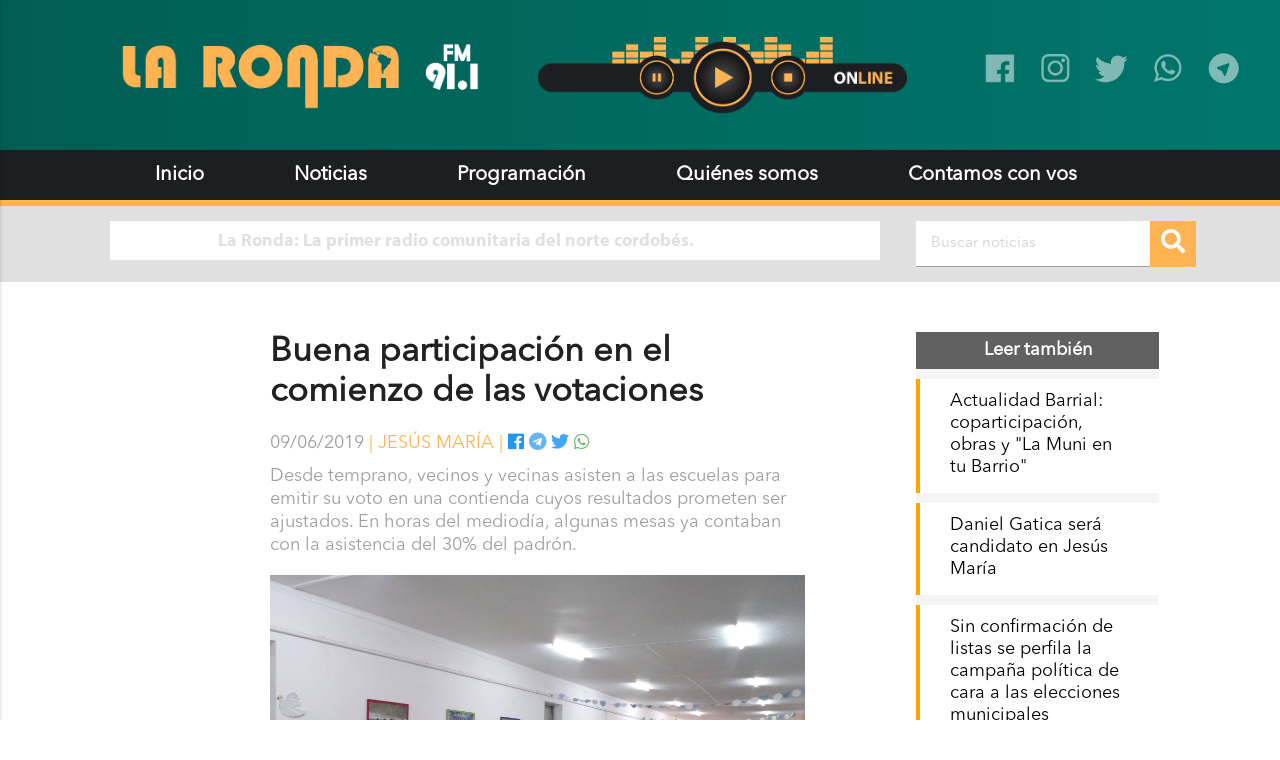

--- FILE ---
content_type: text/html; charset=utf-8
request_url: https://radiolaronda.com.ar/noticia/Buena_participaci%C3%B3n_en_el_comienzo_de_las_votaciones
body_size: 6195
content:

<!DOCTYPE html>
<html lang="es">

<head>
  <!-- Global site tag (gtag.js) - Google Analytics -->
<script async src="https://www.googletagmanager.com/gtag/js?id=UA-136103744-1"></script>
<script>
  window.dataLayer = window.dataLayer || [];
  function gtag(){dataLayer.push(arguments);}
  gtag('js', new Date());

  gtag('config', 'UA-136103744-1');
</script>

  <meta http-equiv="Content-Type" content="text/html; charset=utf-8" />
  <title>Buena participación en el comienzo de las votaciones | La Ronda</title>
  <link rel="shortcut icon" type="image/png" href="/media/favicon.png" />
  <meta name="description" content="">

  <!-- OG -->
  
<meta property="og:url" content="http://radiolaronda.com.ar/noticia/Buena_participaci%C3%B3n_en_el_comienzo_de_las_votaciones" />
<meta property="og:title" content="Buena participación en el comienzo de las votaciones" />
<meta property="og:type" content="website" />
<meta property="og:description" content="Desde temprano, vecinos y vecinas asisten a las escuelas para emitir su voto en una contienda cuyos resultados prometen ser ajustados. En horas del mediodía, algunas mesas ya contaban con la asistencia del 30% del padrón." />
<meta property="og:image" content="/media/imagenes_blog/voto.jpg" />

  <!-- CSS  -->
  <link href="https://fonts.googleapis.com/icon?family=Material+Icons" rel="stylesheet">
  <link href=/static/css/materialize.min.css type="text/css" rel="stylesheet" media="screen,projection" />
  <link href=/static/css/style.css type="text/css" rel="stylesheet" media="screen,projection" />
  <link href=/static/css/component.css type="text/css" rel="stylesheet" media="screen,projection" />
  <link href=/static/css/demo.css type="text/css" rel="stylesheet" media="screen,projection" />
  <link href=/static/css/icons.css type="text/css" rel="stylesheet" media="screen,projection" />
  <link href=/static/css/normalize.css type="text/css" rel="stylesheet" media="screen,projection" />
  <link href="https://fonts.googleapis.com/css?family=Roboto" rel="stylesheet">
  <link href="https://fonts.googleapis.com/css?family=Roboto|Roboto+Condensed" rel="stylesheet">
  <link rel="stylesheet" href="https://maxcdn.bootstrapcdn.com/font-awesome/4.2.0/css/font-awesome.min.css">

  <!-- Font Awesome -->
  <link rel="stylesheet" href="https://use.fontawesome.com/releases/v5.7.0/css/all.css" integrity="sha384-lZN37f5QGtY3VHgisS14W3ExzMWZxybE1SJSEsQp9S+oqd12jhcu+A56Ebc1zFSJ" crossorigin="anonymous">
  <link rel="stylesheet" href="https://use.typekit.net/cpz0jeb.css">


  <!--  Scripts-->
  <script src="https://code.jquery.com/jquery-3.3.1.min.js"></script>
  <script src="https://unpkg.com/scrollreveal/dist/scrollreveal.min.js"></script>
  <script src=/static/js/materialize.min.js></script>
  <script src=/static/js/modernizr.custom.js></script>
  <script src=/static/js/init.js></script>

  <!-- OWL -->
  <link rel="stylesheet" href="/static/css/owl.carousel.css">
  <link rel="stylesheet" href="/static/css/owl.theme.default.css">
  <script src="/static/js/owl.carousel.js"></script>

  <meta name="viewport" content="width=device-width, initial-scale=1, maximum-scale=1, user-scalable=0" />
  <!--320-->
</head>


<style media="screen">
  .orange{
    background-color: #FFB352 !important;
  }

  .orange-text{
    color: #FFB352 !important;
  }
  @media screen and (max-width: 600px){
    #logo-container img{
        width: 95%;
        height: auto !important;
    }
  }

  #sliding-text {
    position: relative;
    width: 100%;
    white-space: nowrap;
    animation: sliding-text 10s linear infinite;
  }

  @-webkit-keyframes sliding-text {
    from { margin-left: 100%;width: 300%; }
    to { margin-left: -200%;width: 100%; }
  }
</style>
<body>
  <div class="navbar" style="margin-top:0px; height:150px; background: -webkit-linear-gradient(to right, #05554A, #0AA994) !important; background: -moz-linear-gradient(to right, #05554A, #0AA994) !important; background: -o-linear-gradient(to right, #05554A, #0AA994) !important; background: linear-gradient(to right, #015E54, #00766C) !important;">
    <div class="nav-wrapper black-text container2 ">
      <div class="row" style="margin-bottom:0;">
        <div class="col l4 s12">
          <a id="logo-container" href="/" class="brand-logo" style="position:absolute;">
            <img src="/media/logo-laronda.png" style="height:70px; margin-top:40px;">
            <link rel="shortcut icon" type="image/x-icon" href="/media/favicon.png">
            <a href="#" data-activates="nav-mobile" class="button-collapse hide-on-large-only" ><i class="material-icons white-text" style="margin-top:120px;">menu</i></a>
          </a>
        </div>
        <div class="col l5 s12">
          <a href="/reproductor/" target="_blank">
            <img src="/media/reproductor.gif" style="height:130px; margin-top:10px; position:absolute; margin-left:50px;" class="hide-on-med-and-down">
          </a>
        </div>
        <div class="col l3 s12 hide-on-med-and-down">

          <div class="row" style="line-height:103px; margin-top:12px; position:absolute;">
            <div class="col l2 center-align ">

            </div>
            <div class="col l2 center-align">
              <a href="https://es-la.facebook.com/FmLaRonda/" target="blank">
                <img src="/media/facebook.png" width="40px;" style="margin-top:40px;" style="margin-top:5px;">
              </a>
              </div>
            <div class="col l2 center-align">
              <a href="https://www.instagram.com/radiolaronda/" target="blank">
                <img src="/media/instagram.png" width="40px;" style="margin-top:40px;" style="margin-top:5px;">
              </a>
            </div>
            <div class="col l2 center-align">
              <a href="https://twitter.com/radiolaronda" target="blank">
                <img src="/media/twitter.png" width="40px;" style="margin-top:40px;">
              </a>
            </div>
            <div class="col l2 center-align">
              <a href="https://api.whatsapp.com/send?phone=5493525505789" target="blank">
                <img src="/media/whatsapp.png" width="40px;" style="margin-top:40px;">
              </a>
            </div>
            <div class="col l2 center-align">
              <a href="https://t.me/LaRonda911" target="blank">
                <img src="/media/telegram.png" width="40px;" style="margin-top:40px;">
              </a>
            </div>
          </div>
        </div>
      </div>



      <ul id="nav-mobile" class="side-nav">
        <li><a href="/">Inicio</a></li>
        <li>
            <ul class="collapsible collapsible-accordion black-text" data-collapsible="accordion">
              <li>
                <a class="collapsible-header waves-effect" style="padding: 0 32px;">Noticias<i class="material-icons right">arrow_drop_down</i></a>
                <div class="collapsible-body">
                  <ul id="dropdown1">
                    <li><a href="/noticias/G%C3%89NEROS" style="height: 50px;">Géneros</a></li>
                    <li><a href="/noticias/CIUDADAN%C3%8DA" style="height: 50px;">Ciundadanía</a></li>
                    <li><a href="/noticias/PROVINCIALES" style="height: 50px;">Provinciales</a></li>
                    <li><a href="/noticias/AMBIENTE" style="height: 50px;">Ambiente</a></li>
                    <li><a href="/noticias/POL%C3%8DTICA" style="height: 50px;">Política</a></li>
                    <li><a href="/noticias/CULTURA" style="height: 50px;">Cultura</a></li>
                    <li><a href="/noticias/ECONOM%C3%8DA" style="height: 50px;">Economía</a></li>
                    <li><a href="/noticias/SINSACATE" style="height: 50px;">Sinsacate</a></li>
                    <li><a href="/noticias/DEPORTES" style="height: 50px;">Deportes</a></li>
                    <li><a href="/noticias/JES%C3%9AS%20MAR%C3%8DA" style="height: 50px;">Jesús María</a></li>
                    <li><a href="/noticias/COLONIA%20CAROYA" style="height: 50px;">Colonia Caroya</a></li>
                  </ul>
                </div>
              </li>
            </ul>
          </li>
        <li ><a href="/programacion/" style="height: 50px;">Programación</a></li>
        <li ><a href="/la_ronda" style="height: 50px;">Quiénes somos</a></li>
        <li ><a href="/contamos_con_vos" style="height: 50px;">Contamos con vos</a></li>
        <li ><a href="/reproductor/" target="_blank" class="teal white-text" style="height: 50px;"><b>Escuchanos Online</b></a></li>
      </ul>
    </div>
  </div>

  <div class="navbar hide-on-med-and-down">
    <nav role="navigation" style="background-color: #1D1E22; height:50px;">
      <div class="nav-wrapper container2">
        <ul class="hide-on-med-and-down" style="line-height:50px;">
          <li ><a href="/" style="height: 50px;">Inicio</a></li>
          <li ><a id="open_submenu" style="height: 50px;">Noticias</a></li>
          <li ><a href="/programacion/" style="height: 50px;">Programación</a></li>
          <li ><a href="/la_ronda" style="height: 50px;">Quiénes somos</a></li>
          <li ><a href="/contamos_con_vos" style="height: 50px;">Contamos con vos</a></li>

        </ul>
      </div>
    </nav>
    <nav id="submenu" style="background-color: #343434; height:50px;display:none;">
      <div class="container2" class="hide-on-med-and-down">
        <ul>
          <li style="margin-left:28px;"><a href="/noticias/G%C3%89NEROS" style="height: 50px; font-weight: normal;">Géneros</a></li>
          <li><a href="/noticias/CIUDADAN%C3%8DA" style="height: 50px;"><font size="4">Ciudadanía</font></a></li>
          <li><a href="/noticias/PROVINCIALES" style="height: 50px;"><font size="4">Provinciales</font></a></li>
          <li><a href="/noticias/AMBIENTE" style="height: 50px;"><font size="4">Ambiente</font></a></li>
          <li><a href="/noticias/POL%C3%8DTICA" style="height: 50px;"><font size="4">Política</font></a></li>
          <li><a href="/noticias/CULTURA" style="height: 50px;"><font size="4">Cultura</font></a></li>
          <li><a href="/noticias/ECONOM%C3%8DA" style="height: 50px;"><font size="4">Economía</font></a></li>
          <li><a href="/noticias/SINSACATE" style="height: 50px;"><font size="4">Sinsacate</font></a></li>
          <li><a href="/noticias/DEPORTES" style="height: 50px;"><font size="4">Deportes</font></a></li>
          <li><a href="/noticias/JES%C3%9AS%20MAR%C3%8DA" style="height: 50px;"><font size="4">Jesús María</font></a></li>
          <li><a href="/noticias/COLONIA%20CAROYA" style="height: 50px;"><font size="4">Colonia Caroya</font></a></li>
        </ul>
      </div>
    </nav>
    <div class="orange hide-on-med-and-down" style="height:6px;">
    </div>
  </div>

  <div class="row grey lighten-2 container2 hide-on-med-and-down" style="margin-bottom:0px !important;">
    <div class="col l9 s12 left-align" style="padding:15px 25px 0px 0px;">
      <div class="white" style="padding:5px;">
        <div class="row" style=" margin-bottom:0px !important;">
          <div class="col l12">
            <div class="center-align" style="font-size:18px;">
              <a class="myriad grey-text text-lighten-2" id="sliding-text"><b><span id="sonando"></span> </b></a>
            </div>
          </div>
        </div>
      </div>
    </div>
    <div class="col l3 s12 hide-on-med-and-down" style="margin-bottom:15px;">
      <div class="left-align">
        <form method="GET" action="/buscar/">
          <div class="search">
            <input type="text" name="busqueda" class="searchTerm white" style="padding-left:15px;margin:15px 0 0 0;" placeholder="Buscar noticias">
            <button type="submit" class="searchButton white-text orange" style="margin-top:15px;"><i class="fa fa-search"></i></button>
          </div>
        </form>
      </div>
    </div>
  </div>



  <script>
    $(document).ready(function() {
      $('.dropdown-trigger').dropdown({
        gutter: 0, // Spacing from edge
        belowOrigin: true, // Displays dropdown below the button
        alignment: 'left', // Displays dropdown with edge aligned to the left of button
        stopPropagation: false // Stops event propagation
      });

      $('#open_submenu').click(function(){
        $('#submenu').slideToggle()
      })

      $.ajax({
        type: "GET",
        url: "/suena_ahora/",
        success: function(data){
          if (data.suena) {
            $('#sonando').text('Suena: '+data.sonando)
          } else {
            $('#sonando').text(data.sonando)
          }
        },
        dataType: 'json'
      });
    });
  </script>

<div class="container2">
  


<style>

	.cuerpo a {
		color: #0074CF !important;
	}
	.containero {
		position: relative;
		text-align: center;
	}

	.crop-containero {
		width: 100%;
		max-height: 700px;
		position: relative;
		overflow: hidden;
		background-color: white;
	}

	.crop-containerg {
		width: 100%;
		height: 100%;
		position: relative;
		overflow: hidden;
		background-color: white;
	}

	.transbox {
		position: absolute;
		bottom: 0%;
		padding: 5px 15px;
		width: 100%;
		background-color: black;
		color: white;
	}

	audio {
		width: 100%;
		display: block;
	}
	.pad {
		padding-right:100px;
		padding-left:160px;
	}
	@media screen and (max-width: 600px){
		.pad {
			padding-right:10px !important;
			padding-left:10px !important;
		}
		.articulo p{
			font-size: 16px !important;
		}
		.texto_mobile {
			line-height: 33px !important;
		}
	}
	img{
		max-width:100%;
	}
</style>
<div style="margin-top: 50px; margin-bottom:20px;">
	<div class="row">
		<div class="col l9 m9 s12 pad" style="padding-right:100px; padding-left:160px;">
			<h4 class="texto_mobile" style=" margin-top:0; line-height:40px; margin-bottom:0px;"><b>Buena participación en el comienzo de las votaciones</b></h4>
			<p class=" grey-text" style="margin-top:20px; margin-bottom:10px;">
				09/06/2019
				<span class="orange-text">| JESÚS MARÍA | </span>
				<a class="blue-text" href="https://www.facebook.com/sharer/sharer.php?u=http://radiolaronda.com.ar/noticia/Buena_participaci%C3%B3n_en_el_comienzo_de_las_votaciones" title="Share on Facebook" target="_blank">
					<i class="fab fa-facebook"></i>
				</a>
				<a class="blue-text text-lighten-2" href="https://telegram.me/share/url?url=http://radiolaronda.com.ar/noticia/Buena_participaci%C3%B3n_en_el_comienzo_de_las_votaciones" target="_blank">
					<i class="fab fa-telegram"></i>
				</a>
				<a class="blue-text text-lighten-1" href="http://twitter.com/share?url=http://radiolaronda.com.ar/noticia/Buena_participaci%C3%B3n_en_el_comienzo_de_las_votaciones&text=Buena participación en el comienzo de las votaciones&hashtags=RadioLaRonda" title="Share on Twitter" target="_blank">
					<i class="fab fa-twitter"></i>
				</a>
				<a class="green-text text-lighten-1" href="whatsapp://send?text=http://radiolaronda.com.ar/noticia/Buena_participaci%C3%B3n_en_el_comienzo_de_las_votaciones" target="_blank">
					<i class="fab fa-whatsapp"></i>
				</a>

			</p>
			<p class="grey-text" style="margin-top:0px; line-height:25px;">Desde temprano, vecinos y vecinas asisten a las escuelas para emitir su voto en una contienda cuyos resultados prometen ser ajustados. En horas del mediodía, algunas mesas ya contaban con la asistencia del 30% del padrón.</p>
			<div class="crop-containero center-align hide-on-med-and-down">
				<img style="width:100%;" class="" src="/media/imagenes_blog/voto.jpg" />
				
			</div>

			<div class="crop-containerg center-align hide-on-large-only">
				<img style="width:100%;" class="" src="/media/imagenes_blog/voto.jpg" />
				
			</div>

			
            

			<div class="grey-text cuerpo text-darken-1 articulo" style=""><p>Con normalidad se están desarrollando los comicios en <b>Jesús María</b>. Luego de una intensa y costosa campaña, los partidos esperan el avance de las horas para que comience el escrutinio.&nbsp;</p><p><b>Mariana Ispizua</b> y <b>Luis Pica</b>t encabezan las encuestas y se especula que quien se imponga para gobernar la ciudad durante los próximos cinco años lo haga con escaso margen.</p><p>A las <b>18hs</b> cerrarán sus puertas los centros de votación y dará inicio el conteo de boletas. Es de esperar que impere la prudencia en los búnkers electorales hasta tanto no se cuente con las primeras boca de urna que marquen la tendencia inicial.</p><p>Los otros partidos que pelean por ingresar a la Municipalidad y al Concejo Deliberante son Encuentro Vecinal de <b>Daniel Gatica</b>, Izquierda Socialista con <b>Mauricio Britos</b> para la intendencia y Compromiso Federal, cuyo referente es <b>Pablo Villarreal.</b></p><p><br></p></div>

			 
			<p>Etiquetas: 
				<a href="/buscar/?busqueda=Elecciones" class="blue-text">Elecciones</a> 
				<a href="/buscar/?busqueda= Mariana Ispizua" class="blue-text"> Mariana Ispizua</a> 
				<a href="/buscar/?busqueda= Luis Picat" class="blue-text"> Luis Picat</a> 
				<a href="/buscar/?busqueda= Daniel Gatica" class="blue-text"> Daniel Gatica</a> 
				<a href="/buscar/?busqueda= Mauricio Britos" class="blue-text"> Mauricio Britos</a> 
				<a href="/buscar/?busqueda= Pablo Villarreal" class="blue-text"> Pablo Villarreal</a> 
			</p>
			

			<div class="row">
				
			</div>

			<a href="/contamos_con_vos/" class="hide-on-med-and-down"><img src="/media/aport-07.png" style="width:68%; margin-bottom:30px; margin-top:40px;" alt=""></a>
			<a href="/contamos_con_vos/" class="hide-on-med-and-up"><img src="/media/aport-07.png" style="width:100%; margin-bottom:30px;" alt=""></a>


		</div>
		<div class="col l3 m3 s12">
			<div class="white" style="padding-left:0px;padding-right:0px;">
				<div class="grey lighten-4 rcorners3 hide-on-med-and-down" style="width:100%;">
	<div class="grey darken-2 white-text center-align" style="padding: 5px;">
		<font size="4"><b>Leer también</b></font>
	</div>
	
	<a class="black-text" href="/noticia/Actualidad_Barrial:_coparticipaci%C3%B3n,_obras_y_%22La_Muni_en_tu_Barrio%22">
		<div style="padding: 13px 30px; margin-top:10px;border-left: 4px orange solid;" class="white">
			<font size="4" style="line-height:12px;"> Actualidad Barrial: coparticipación, obras y &quot;La Muni en tu Barrio&quot;</font>
		</div>
	</a>
	
	<a class="black-text" href="/noticia/Daniel_Gatica_ser%C3%A1_candidato_en_Jes%C3%BAs_Mar%C3%ADa">
		<div style="padding: 13px 30px; margin-top:10px;border-left: 4px orange solid;" class="white">
			<font size="4" style="line-height:12px;"> Daniel Gatica será candidato en Jesús María</font>
		</div>
	</a>
	
	<a class="black-text" href="/noticia/Sin_confirmaci%C3%B3n_de_listas_se_perfila_la_campa%C3%B1a_pol%C3%ADtica_de_cara_a_las_elecciones_municipales">
		<div style="padding: 13px 30px; margin-top:10px;border-left: 4px orange solid;" class="white">
			<font size="4" style="line-height:12px;"> Sin confirmación de listas se perfila la campaña política de cara a las elecciones municipales</font>
		</div>
	</a>
	
</div>

<div class="grey lighten-4 rcorners3 hide-on-large-only" style="width:100%;">
	<div class="grey darken-2 white-text center-align" style="padding: 5px;">
		<font size="4"><b>Leer también</b></font>
	</div>
	
	<a class="black-text" href="/noticia/Actualidad_Barrial:_coparticipaci%C3%B3n,_obras_y_%22La_Muni_en_tu_Barrio%22">
		<div style="padding: 13px 30px; margin-top:10px;border-left: 4px orange solid;" class="white">
			<font size="4" style="line-height:12px;"> Actualidad Barrial: coparticipación, obras y &quot;La Muni en tu Barrio&quot;</font>
		</div>
	</a>
	
	<a class="black-text" href="/noticia/Daniel_Gatica_ser%C3%A1_candidato_en_Jes%C3%BAs_Mar%C3%ADa">
		<div style="padding: 13px 30px; margin-top:10px;border-left: 4px orange solid;" class="white">
			<font size="4" style="line-height:12px;"> Daniel Gatica será candidato en Jesús María</font>
		</div>
	</a>
	
	<a class="black-text" href="/noticia/Sin_confirmaci%C3%B3n_de_listas_se_perfila_la_campa%C3%B1a_pol%C3%ADtica_de_cara_a_las_elecciones_municipales">
		<div style="padding: 13px 30px; margin-top:10px;border-left: 4px orange solid;" class="white">
			<font size="4" style="line-height:12px;"> Sin confirmación de listas se perfila la campaña política de cara a las elecciones municipales</font>
		</div>
	</a>
	
</div>

				
		    <a href="https://play.google.com/store/apps/details?id=argentinastream.com.radiolarondaok" target="_blank">
		      <div style="margin:20px 0;">
		        <img src="/media/1-01.jpg" style="width:100%;">
		      </div>
		    </a>
		    

		    
		    
		      
		      <a href="https://www.matecito.co/RadioLaRonda" target="_blank">
		        <div style="margin:20px 0;">
		          <img src="/media/consola_small_pgW3xqV.png" style="width:100%;">
		        </div>
		      </a>
		      
		      <a href="https://www.facebook.com/ToRomotorcycles" target="_blank">
		        <div style="margin:20px 0;">
		          <img src="/media/publimotos.jpg" style="width:100%;">
		        </div>
		      </a>
		      
		      <a href="https://www.instagram.com/nordica.libreria/" target="_blank">
		        <div style="margin:20px 0;">
		          <img src="/media/nordica.jpg" style="width:100%;">
		        </div>
		      </a>
		      
		      <a href="https://www.facebook.com/papiros.libros.14" target="_blank">
		        <div style="margin:20px 0;">
		          <img src="/media/papiros.jpg" style="width:100%;">
		        </div>
		      </a>
		      
		      <a href="https://www.facebook.com/agraria.cine/" target="_blank">
		        <div style="margin:20px 0;">
		          <img src="/media/cine_slider-21_QweLKkm.jpg" style="width:100%;">
		        </div>
		      </a>
		      
		    
			</div>
		</div>
	</div>

</div>
<style>
	p {
		font-size: 18px;
		line-height: 23px !important;
	}

	.divider {
		height: 5px;
	}
</style>
<script>
	$('.owl-carousel').owlCarousel({
		loop: true,
		margin: 10,
		items: 1,
		autoplay:true,
		autoplayTimeout:3000,
		autoplayHoverPause:true,
        autoHeight:true,
	})
	$(document).ready(function() {
		$('.materialboxed').materialbox();
	});

	(function() {

		var shareButtons = document.querySelectorAll(".share-btn");

		if (shareButtons) {
			[].forEach.call(shareButtons, function(button) {
				button.addEventListener("click", function(event) {
					var width = 650,
						height = 450;

					event.preventDefault();

					window.open(this.href, 'Share Dialog', 'menubar=no,toolbar=no,resizable=yes,scrollbars=yes,width=' + width + ',height=' + height + ',top=' + (screen.height / 2 - height / 2) + ',left=' + (screen.width / 2 - width / 2));
				});
			});
		}

	})();
</script>

</div>

  <!--  Footer-->
  <footer class="page-footer" style="background-color: #6D6D6D; ">
    <div class="" style="padding-right: 30px !important;">
      <div class="row">
        <div class="col l4 center-align s12">
          <img src="/media/logo-laronda-gris.png" width="70%">
        </div>
        <div class="col l5 s12 ">
          <a class=" black-text waves-light waves-effect center-align" style="padding: 5px 0;margin-top:15px;width:40%; margin-left:25%;" href="/contamos_con_vos"><h6 class="grey lighten-3" style="padding:10px;"><b>CONTAMOS CON VOS</b></h6></a>
        </div>
          <div class="col l3 left-align">

            <div class="row" style="margin-top:20px;">

              <div class="col l2 center-align">
                <a href="https://es-la.facebook.com/FmLaRonda/" target="blank">
                  <img src="/media/facebook.png" width="40px;" style="margin-top:5px;">
                </a>
                </div>
              <div class="col l2 center-align">
                <a href="https://www.instagram.com/radiolaronda/" target="blank">
                  <img src="/media/instagram.png" width="40px;" style="margin-top:5px;">
                </a>
              </div>
              <div class="col l2 center-align">
                <a href="https://twitter.com/radiolaronda" target="blank">
                  <img src="/media/twitter.png" width="40px;" style="margin-top:5px;">
                </a>
              </div>
              <div class="col l2 center-align">
                <a href="https://api.whatsapp.com/send?phone=5493525505789" target="blank">
                  <img src="/media/whatsapp.png" width="40px;" style="margin-top:5px;">
                </a>
              </div>
              <div class="col l2 center-align">
                <a href="https://t.me/LaRonda911" target="blank">
                  <img src="/media/telegram.png" width="40px;" style="margin-top:5px;">
                </a>
              </div>
            </div>






            <!-- <a href="https://es-la.facebook.com/FmLaRonda/" target="blank">
              <img src="/media/redesfb.png" width="50px;" style="margin-right:20px;">
            </a>
            <a href="https://www.instagram.com/radiolaronda/" target="blank">
              <img src="/media/redeswp.png" width="50px;" style="margin-right:20px;">
            </a>
            <a href="https://www.instagram.com/radiolaronda/" target="blank">
              <img src="/media/redesin.png" width="50px;" style="margin-right:20px;">
            </a>
            <a href="https://twitter.com/radiolaronda" target="blank">
              <img src="/media/redestw.png" width="50px">
            </a> -->
          </div>
        </div>
      </div>
      <div class="container2 white-text center-align" style="padding:20px; background-color: #8F8F8F; min-height:50px; line-height:50px;">
        <p style="font-size:18px;margin:0;"><i>Av. San Martín 2224 Planta Alta, Club Juventud Agraria. Colonia Caroya, Córdoba (5223). Te: (03525) 460911 / 15505789 - radiolaronda@gmail.com</i></p>
      </div>
      </footer>
</body>


--- FILE ---
content_type: text/css
request_url: https://radiolaronda.com.ar/static/css/style.css
body_size: 2566
content:
.search {
  position: relative
}

.transparent {
	background-color: transparent !important;
  transition: .4s;
}

.searchTerm {
  width: 90% !important;
  height: 20px;
  border-radius: 5px;
  outline: none;
}

.searchButton {
  position: absolute;
  width: 46px;
  height: 46px;
  text-align: center;
  cursor: pointer;
  font-size: 24px;
  border: none;
}

.dot {
  height: 15px;
  width: 15px;
  background-color: #bbb;
  border-radius: 50%;
  display: inline-block;
}

@font-face {
  font-family: 'share-buttons';
  src: url('https://cdn.rawgit.com/sunnysingh/share-buttons/v1.0.0/build/fonts/share-buttons.eot?gpra60');
  src: url('https://cdn.rawgit.com/sunnysingh/share-buttons/v1.0.0/build/fonts/share-buttons.eot?#iefixgpra60') format('embedded-opentype'), url('https://cdn.rawgit.com/sunnysingh/share-buttons/v1.0.0/build/fonts/share-buttons.woff?gpra60') format('woff'), url('https://cdn.rawgit.com/sunnysingh/share-buttons/v1.0.0/build/fonts/share-buttons.ttf?gpra60') format('truetype'), url('https://cdn.rawgit.com/sunnysingh/share-buttons/v1.0.0/build/fonts/share-buttons.svg?gpra60#share-buttons') format('svg');
  font-weight: normal;
  font-style: normal;
}

.roboto {
  font-family: 'Roboto', sans-serif;
}

.robotoc {
  font-family: 'Roboto Condensed', sans-serif;
}

.share-btn-icon {
  font-family: 'share-buttons';
  speak: none;
  font-style: normal;
  font-weight: normal;
  font-variant: normal;
  text-transform: none;
  line-height: 1;
  /* Better Font Rendering =========== */
  -webkit-font-smoothing: antialiased;
  -moz-osx-font-smoothing: grayscale;
}

.share-btn-email .share-btn-icon:before {
  content: "\e945";
}

.share-btn-more .share-btn-icon:before {
  content: "\ea82";
}

.share-btn-googleplus .share-btn-icon:before {
  content: "\ea88";
}

.share-btn-facebook .share-btn-icon:before {
  content: "\ea8c";
}

.share-btn-twitter .share-btn-icon:before {
  content: "\ea91";
}

.share-btn-github .share-btn-icon:before {
  content: "\eab4";
}

.share-btn-tumblr .share-btn-icon:before {
  content: "\eabb";
}

.share-btn-reddit .share-btn-icon:before {
  content: "\eac7";
}

.share-btn-linkedin .share-btn-icon:before {
  content: "\eac8";
}

.share-btn-delicious .share-btn-icon:before {
  content: "\eacc";
}

.share-btn-stumbleupon .share-btn-icon:before {
  content: "\eace";
}

.share-btn-pinterest .share-btn-icon:before {
  content: "\ead0";
}

.share-btn, .share-btn * {
  box-sizing: border-box;
}

.share-btn, .share-btn *, .share-btn *:before, .share-btn *:after {
  box-sizing: border-box;
}

.share-btn {
  position: relative;
  display: inline-block;
  height: 24px;
  margin: 0;
  padding: 2px 8px;
  line-height: 1.53;
  letter-spacing: 0.04em;
  vertical-align: top;
  font-size: 12px;
  font-weight: bold;
  font-family: "Helvetica Neue", Arial, sans-serif;
  color: #111;
  background: #e0e0e0;
  border: 1px solid #c7c7c7;
  border-radius: 2px;
  text-decoration: none;
  transition: all 0.2s ease;
}

.share-btn:hover, .share-btn:focus {
  background: #d3d3d3;
  border-color: #bababa;
  text-decoration: none;
  color: #111;
}

.share-btn:active {
  background: #c7c7c7;
  border-color: #adadad;
  text-decoration: none;
  color: #111;
}

.share-btn.share-btn-sm {
  height: 20px;
  font-size: 10px;
  padding: 0 8px;
  line-height: 1.6;
}

.share-btn.share-btn-lg {
  height: 28px;
  font-size: 16px;
  line-height: 1.4;
}

.share-btn .share-btn-text-sr {
  position: absolute;
  width: 1px;
  height: 1px;
  padding: 0;
  margin: -1px;
  overflow: hidden;
  clip: rect(0, 0, 0, 0);
  border: 0;
}

.share-btn.share-btn-branded {
  color: #fff;
}

.share-btn.share-btn-branded.share-btn-twitter {
  background: #55acee;
  border-color: #3ea1ec;
}

.share-btn.share-btn-branded.share-btn-twitter:hover, .share-btn.share-btn-branded.share-btn-twitter:focus {
  background: #3ea1ec;
  border-color: #2795e9;
}

.share-btn.share-btn-branded.share-btn-twitter:active {
  background: #2795e9;
  border-color: #1689e0;
}

.share-btn.share-btn-branded.share-btn-facebook {
  background: #3b5998;
  border-color: #344e86;
}

.share-btn.share-btn-branded.share-btn-facebook:hover, .share-btn.share-btn-branded.share-btn-facebook:focus {
  background: #344e86;
  border-color: #2d4373;
}

.share-btn.share-btn-branded.share-btn-facebook:active {
  background: #2d4373;
  border-color: #263961;
}

.share-btn.share-btn-branded.share-btn-googleplus {
  background: #dd4b39;
  color: #fff;
  border-color: #d73925;
}

.share-btn.share-btn-branded.share-btn-googleplus:hover, .share-btn.share-btn-branded.share-btn-googleplus:focus {
  background: #d73925;
  border-color: #c23321;
}

.share-btn.share-btn-branded.share-btn-googleplus:active {
  background: #c23321;
  border-color: #ac2d1e;
}

.share-btn.share-btn-branded.share-btn-tumblr {
  background: #35465c;
  color: #fff;
  border-color: #2c3a4c;
}

.share-btn.share-btn-branded.share-btn-tumblr:hover, .share-btn.share-btn-branded.share-btn-tumblr:focus {
  background: #2c3a4c;
  border-color: #222d3c;
}

.share-btn.share-btn-branded.share-btn-tumblr:active {
  background: #222d3c;
  border-color: #19212b;
}

.share-btn.share-btn-branded.share-btn-reddit {
  background: #ff4500;
  color: #fff;
  border-color: #e63e00;
}

.share-btn.share-btn-branded.share-btn-reddit:hover, .share-btn.share-btn-branded.share-btn-reddit:focus {
  background: #e63e00;
  border-color: #cc3700;
}

.share-btn.share-btn-branded.share-btn-reddit:active {
  background: #cc3700;
  border-color: #b33000;
}

.share-btn.share-btn-branded.share-btn-linkedin {
  background: #0976b4;
  color: #fff;
  border-color: #08669c;
}

.share-btn.share-btn-branded.share-btn-linkedin:hover, .share-btn.share-btn-branded.share-btn-linkedin:focus {
  background: #08669c;
  border-color: #075683;
}

.share-btn.share-btn-branded.share-btn-linkedin:active {
  background: #075683;
  border-color: #05466b;
}

.share-btn.share-btn-branded.share-btn-delicious {
  background: #3399ff;
  color: #fff;
  border-color: #198cff;
}

.share-btn.share-btn-branded.share-btn-delicious:hover, .share-btn.share-btn-branded.share-btn-delicious:focus {
  background: #198cff;
  border-color: #007fff;
}

.share-btn.share-btn-branded.share-btn-delicious:active {
  background: #007fff;
  border-color: #0073e5;
}

.share-btn.share-btn-branded.share-btn-stumbleupon {
  background: #eb4924;
  color: #fff;
  border-color: #e13b15;
}

.share-btn.share-btn-branded.share-btn-stumbleupon:hover, .share-btn.share-btn-branded.share-btn-stumbleupon:focus {
  background: #e13b15;
  border-color: #ca3412;
}

.share-btn.share-btn-branded.share-btn-stumbleupon:active {
  background: #ca3412;
  border-color: #b22e10;
}

.share-btn.share-btn-branded.share-btn-pinterest {
  background: #cc2127;
  color: #fff;
  border-color: #b61d23;
}

.share-btn.share-btn-branded.share-btn-pinterest:hover, .share-btn.share-btn-branded.share-btn-pinterest:focus {
  background: #b61d23;
  border-color: #a01a1f;
}

.share-btn.share-btn-branded.share-btn-pinterest:active {
  background: #a01a1f;
  border-color: #8a161a;
}

.share-btn.share-btn-inverse {
  color: #eeeeee;
  background: #1f1f1f;
  border-color: #050505;
}

.share-btn.share-btn-inverse:hover, .share-btn.share-btn-inverse:focus {
  background: #121212;
  border-color: #000000;
  color: #eeeeee;
}

.share-btn.share-btn-inverse:active {
  background: #050505;
  border-color: #000000;
  color: #eeeeee;
}

.share-btn.share-btn-twitter .share-btn-icon, .share-btn.share-btn-googleplus .share-btn-icon, .share-btn.share-btn-tumblr .share-btn-icon, .share-btn.share-btn-linkedin .share-btn-icon, .share-btn.share-btn-pinterest .share-btn-icon, .share-btn.share-btn-stumbleupon .share-btn-icon, .share-btn.share-btn-delicious .share-btn-icon, .share-btn.share-btn-more .share-btn-icon {
  position: relative;
  top: 1px;
}

@-moz-document url-prefix() {
  .share-btn.share-btn-twitter .share-btn-icon, .share-btn.share-btn-googleplus .share-btn-icon, .share-btn.share-btn-tumblr .share-btn-icon, .share-btn.share-btn-linkedin .share-btn-icon, .share-btn.share-btn-pinterest .share-btn-icon, .share-btn.share-btn-stumbleupon .share-btn-icon, .share-btn.share-btn-delicious .share-btn-icon, .share-btn.share-btn-more .share-btn-icon {
    top: 0;
  }
}

.share-btn.share-btn-more.share-btn-lg .share-btn-icon {
  top: 2px;
}

.share-btn .share-btn-text {
  padding-left: 2px;
}

@font-face {
  font-family: 'Avenir Next';
  src: url("/static/fonts/avenir/AvenirNextLTPro-Regular.otf");
}

body {
  font-family: 'Avenir Next' !important;
}

.myriad {
  font-family: myriad-pro, sans-serif;
  font-style: normal;
  font-weight: 300;
}

header {
  position: relative;
  min-height: calc(100vh - 64px);
}

nav a {
  color: white !important;
  font-weight: bold;
  font-size: 20px !important;
}

.transparent {
  background-color: transparent !important;
  transition: .4s;
}

.btn-transparent {
  background-color: transparent;
  border: 3px solid white;
  color: #739600;
}

.btn-index {
  border-radius: 20px;
  font-weight: bold;
  text-transform: capitalize;
}

.texto_seccion {
  position: relative;
  margin-top: 40px;
  font-size: 60px;
  line-height: 1.2;
  text-align: center;
  font-weight: bold;
  text-shadow: -2px 2px #000000;
}

.colores {
  background: -webkit-linear-gradient(141deg, #9fb8ad 0%, #1fc8db 51%, #2cb5e8 75%) !important;
  background: -moz-linear-gradient(141deg, #9fb8ad 0%, #1fc8db 51%, #2cb5e8 75%) !important;
  background: -o-linear-gradient(141deg, #9fb8ad 0%, #1fc8db 51%, #2cb5e8 75%) !important;
  background: linear-gradient(141deg, #9fb8ad 0%, #1fc8db 51%, #2cb5e8 75%) !important;
}

.colorOU {
  background-color: #00BCDE;
}

a.colorOU:hover, button.colorOU:hover {
  background-color: black;
}

/*
.slidera_principal {
    background-image: url("/media/port1.png");
    background-repeat: no-repeat;
    background-size: cover;
    height: calc(50vh);
    width: 100%;
    background-position: 50% 25%;
} */

.nosotros_slider {
  background-image: url("/media/nosotros.jpg");
  background-repeat: no-repeat;
  background-size: cover;
  height: 250px;
  width: 100%;
  background-position: 0 70%;
  filter: drop-shadow(8px 8px 10px gray);
  filter: grayscale(50%);
}

.explora_slider {
  background-image: url("/media/back.jpg");
  background-repeat: no-repeat;
  background-size: cover;
  height: 250px;
  width: 100%;
  background-position: 0 40%;
  filter: drop-shadow(8px 8px 10px gray);
  filter: grayscale(50%);
}

.slider_principal {
  position: relative;
  z-index: 1;
  text-align: center;
}

.slider_principal:before {
  position: absolute;
  top: 0;
  right: 0;
  left: 0;
  height: 100%;
  width: 100%;
  background: url('/media/port1.png') no-repeat center center /cover;
  content: '';
  z-index: -1;
  filter: blur(5px) brightness(70%);
  -webkit-filter: blur(5px) brightness(70%);
  -moz-filter: blur(5px) brightness(70%);
  -o-filter: blur(5px) brightness(70%);
  -ms-filter: blur(5px) brightness(70%);
}

.header-bg {
  position: absolute;
  width: 100%;
  height: 100%;
  transform: skewY(-5deg);
  transform-origin: top left;
  background: url("/media/img6.png"), linear-gradient(45deg, #dc55f3, #dc55f3 20%, #5c36cc 80%, #5c36cc);
  z-index: -1;
}

.valign {
  position: relative;
  margin-top: 150px;
}

section {
  position: relative;
  margin-top: -5vh;
  min-height: 100vh;
}

.fs-background {
  position: absolute;
  width: 100%;
  height: 100%;
  transform: skewY(-5deg);
  transform-origin: top left;
  background-image: linear-gradient(45deg, #F2F0F0, #f9fafb);
  z-index: -1;
}

.scroll {
  height: 100px;
  transition: .5s;
  background: -webkit-linear-gradient(to right, #DF01FF, #8A00FF) !important;
  background: -moz-linear-gradient(to right, #DF01FF, #8A00FF) !important;
  background: -o-linear-gradient(to right, #DF01FF, #8A00FF) !important;
  background: linear-gradient(to right, #DF01FF, #8A00FF) !important;
}

.sd-background {
  position: absolute;
  width: 100%;
  height: 100%;
  transform: skewY(-5deg);
  transform-origin: top left;
  background-color: #fff;
  z-index: -1;
}

.td-background {
  position: absolute;
  width: 100%;
  height: 100%;
  transform: skewY(-5deg);
  transform-origin: top left;
  background-image: linear-gradient(45deg, #F2F0F0, #f9fafb);
  z-index: -1;
}

.rcorners1 {
  border-radius: 25px;
  padding: 10px;
}

.rcorners2 {
  border-radius: 15px;
  padding: 10px;
}

.rcorners3 {
  border-radius: 5px;
}

.page-container {
  min-height: 100vh;
  margin-bottom: 30vh;
}

.container404 {
  min-height: 100%;
  margin-bottom: 30vh;
}

.section-container {
  padding-bottom: 10vh;
}

blockquote {
  margin: 20px 0;
  padding-left: 1.5rem;
  border-left: 5px solid #00B9DC;
  /* Just change the color value and that's it*/
}

.input-field input[type=text]:focus, .input-field input[type=email]:focus, .input-field textarea:focus {
  border-bottom: 1px solid #8e24aa !important;
  box-shadow: 0 1px 0 0 #8e24aa !important;
}

#sidenav-overlay {
  z-index: 996;
}

.messages .success {
  padding: 10px;
  color: white;
  background-color: #35CC36;
}

.messages .error {
  padding: 10px;
  color: white;
  background-color: #CC2C24;
}

@media only screen and (min-width: 600px) {
  .container2 {
    padding: 0 110px !important;
  }
}

.nav-wrapper li {
  padding: 0 30px;
}


--- FILE ---
content_type: text/css
request_url: https://radiolaronda.com.ar/static/css/demo.css
body_size: 477
content:
@import url(https://fonts.googleapis.com/css?family=Lato:300,400,700);
@font-face {
	font-family: 'codropsicons';
	src:url('../fonts/codropsicons/codropsicons.eot');
	src:url('../fonts/codropsicons/codropsicons.eot?#iefix') format('embedded-opentype'),
		url('../fonts/codropsicons/codropsicons.woff') format('woff'),
		url('../fonts/codropsicons/codropsicons.ttf') format('truetype'),
		url('../fonts/codropsicons/codropsicons.svg#codropsicons') format('svg');
	font-weight: normal;
	font-style: normal;
}

a {
	text-decoration: none;
	color: #fff;
}

.container > header,
.codrops-top {
	font-family: 'Lato', Arial, sans-serif;
	color: #fff;
	background: #3498db;
}

.container > header {
	margin: 0 auto;
	padding: 5.5em 2em 7em;
	text-align: center;
}

.container > header h1 {
	font-size: 2.625em;
	line-height: 1.3;
	margin: 0;
	font-weight: 300;
}

.container > header span {
	display: block;
	font-size: 60%;
	opacity: 0.7;
	padding: 0 0 0.6em 0.1em;
}

/* To Navigation Style */
.codrops-top {
	text-transform: uppercase;
	width: 100%;
	font-size: 0.69em;
	line-height: 2.2;
	font-weight: 400;
}

.codrops-top a {
	text-decoration: none;
	padding: 0 1em;
	letter-spacing: 0.1em;
	color: #fff;
	display: inline-block;
}

.codrops-top a:hover {
	color: #1a6292;
}

.codrops-top span.right {
	float: right;
}

.codrops-top span.right a {
	float: left;
	display: block;
}

.codrops-icon:before {
	font-family: 'codropsicons';
	margin: 0 4px;
	speak: none;
	font-style: normal;
	font-weight: normal;
	font-variant: normal;
	text-transform: none;
	line-height: 1;
	-webkit-font-smoothing: antialiased;
}

.codrops-icon-drop:before {
	content: "\e001";
}

.codrops-icon-prev:before {
	content: "\e004";
}

.related {
	background: #ecf0f1;
	color: #777;
	text-align: center;
}

.related a {
	font-weight: 700;
	color: #3498db;
	opacity: 0.7;
}

.related a:hover {
	opacity: 1;
}

@media screen and (max-width: 25em) {

	.codrops-icon span {
		display: none;
	}

}


--- FILE ---
content_type: text/css
request_url: https://radiolaronda.com.ar/static/css/icons.css
body_size: 115
content:
@font-face {
  font-family: 'icomoon';
  src:url('../fonts/icomoon/icomoon.eot');
  src:url('../fonts/icomoon/icomoon.eot?#iefix') format('embedded-opentype'),
    url('../fonts/icomoon/icomoon.woff') format('woff'),
    url('../fonts/icomoon/icomoon.ttf') format('truetype'),
    url('../fonts/icomoon/icomoon.svg#icomoon') format('svg');
  font-weight: normal;
  font-style: normal;
}
.icon:before {
  font-family: 'icomoon';
  speak: none;
  font-style: normal;
  font-weight: normal;
  font-variant: normal;
  text-transform: none;
  line-height: 1;
  -webkit-font-smoothing: antialiased;
}
.icon-office:before {
  content: "\e000";
}
.icon-home:before {
  content: "\e001";
}
.icon-bullhorn:before {
  content: "\e002";
}
.icon-blog:before {
  content: "\e003";
}
.icon-images:before {
  content: "\e004";
}
.icon-camera:before {
  content: "\e005";
}
.icon-headphones:before {
  content: "\e006";
}
.icon-podcast:before {
  content: "\e007";
}
.icon-library:before {
  content: "\e008";
}
.icon-stack:before {
  content: "\e009";
}
.icon-compass:before {
  content: "\e00a";
}
.icon-location:before {
  content: "\e00b";
}
.icon-alarm:before {
  content: "\e00c";
}
.icon-screen:before {
  content: "\e00d";
}
.icon-mobile:before {
  content: "\e00e";
}
.icon-drawer:before {
  content: "\e00f";
}
.icon-download:before {
  content: "\e010";
}
.icon-upload:before {
  content: "\e011";
}
.icon-laptop:before {
  content: "\e012";
}


--- FILE ---
content_type: text/javascript
request_url: https://radiolaronda.com.ar/static/js/init.js
body_size: -107
content:
(function($){
  $(function(){

    $('.button-collapse').sideNav();
    $('.parallax').parallax();

  }); // end of document ready
})(jQuery); // end of jQuery name space